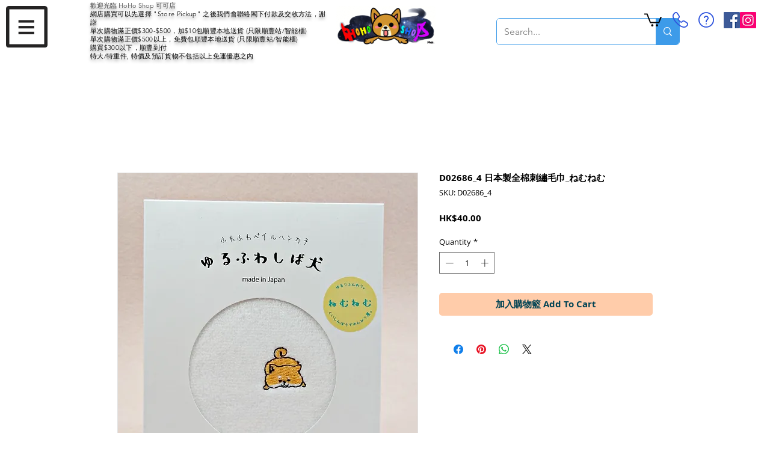

--- FILE ---
content_type: text/html; charset=utf-8
request_url: https://www.google.com/recaptcha/api2/aframe
body_size: 135
content:
<!DOCTYPE HTML><html><head><meta http-equiv="content-type" content="text/html; charset=UTF-8"></head><body><script nonce="NfMbVgmoEELEz-eJTw44Lw">/** Anti-fraud and anti-abuse applications only. See google.com/recaptcha */ try{var clients={'sodar':'https://pagead2.googlesyndication.com/pagead/sodar?'};window.addEventListener("message",function(a){try{if(a.source===window.parent){var b=JSON.parse(a.data);var c=clients[b['id']];if(c){var d=document.createElement('img');d.src=c+b['params']+'&rc='+(localStorage.getItem("rc::a")?sessionStorage.getItem("rc::b"):"");window.document.body.appendChild(d);sessionStorage.setItem("rc::e",parseInt(sessionStorage.getItem("rc::e")||0)+1);localStorage.setItem("rc::h",'1768908347283');}}}catch(b){}});window.parent.postMessage("_grecaptcha_ready", "*");}catch(b){}</script></body></html>